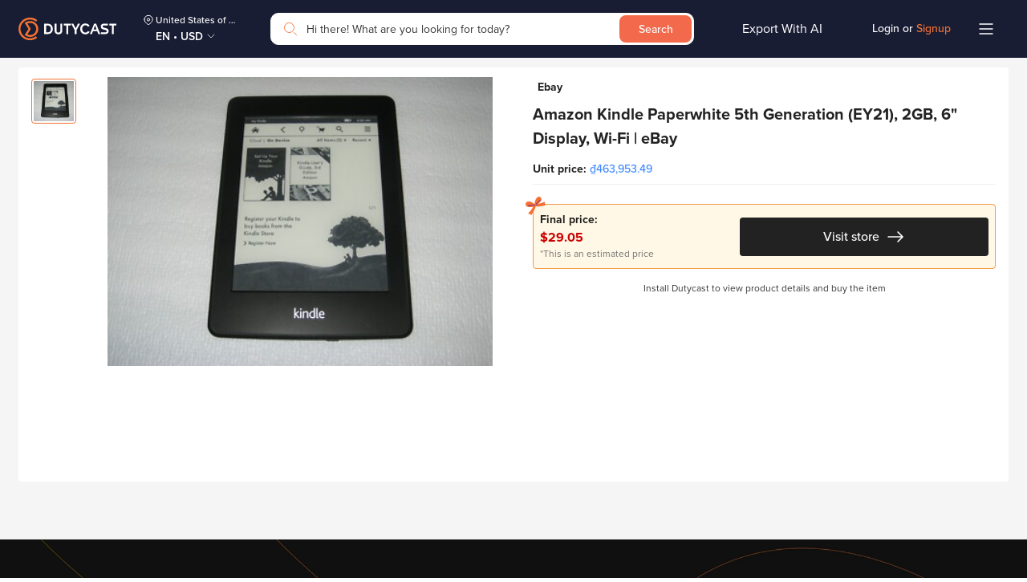

--- FILE ---
content_type: image/svg+xml
request_url: https://dutycast.com/static/media/bowTie.fb9cbc11.svg
body_size: 59
content:
<svg width="25" height="23" viewBox="0 0 25 23" fill="none" xmlns="http://www.w3.org/2000/svg">
<path d="M18.6975 0.692829C14.0556 -2.38945 11.3047 5.59267 11.0898 9.33202C4.90051 3.40064 0.00075531 6.24971 0.00075531 9.33202C0.258642 13.5995 6.44792 13.5872 9.54255 12.4267C6.44792 18.358 4.25588 19.2606 3.09539 20.5501C3.99799 20.679 5.93214 22.2263 6.96369 23C10.5741 18.7449 12.1214 14.1029 12.6372 11.9109C17.0728 12.8393 22.4799 11.5241 24.6289 10.7504C24.457 9.80482 24.0358 7.5526 23.7263 6.10844C20.6317 8.04258 16.7634 8.6873 15.9897 8.81625H15.9897C21.6632 4.1743 19.4711 1.33754 18.6975 0.692829Z" fill="#F37234"/>
<path d="M18.4395 4.44531C17.0211 5.17599 14.0554 6.76629 13.0238 10.2478" stroke="#7B2C9C" stroke-linecap="round"/>
<path d="M11.0898 11C9.91834 10.5315 6.73091 9.95674 3.35325 11.4061" stroke="#7B2C9C" stroke-linecap="round"/>
</svg>


--- FILE ---
content_type: image/svg+xml
request_url: https://dutycast.com/static/media/prevArrow_orange.9837407e.svg
body_size: -192
content:
<svg width="40" height="40" viewBox="0 0 40 40" fill="none" xmlns="http://www.w3.org/2000/svg">
<circle opacity="0.7" cx="20" cy="20" r="19.5" fill="white" stroke="#FEC4A7"/>
<path d="M26.542 20H13.542" stroke="#F37234" stroke-miterlimit="10" stroke-linecap="round"/>
<path d="M18.1247 24.6693L13.458 20.0026L18.1247 15.3359" stroke="#F37234" stroke-miterlimit="10" stroke-linecap="round"/>
</svg>


--- FILE ---
content_type: image/svg+xml
request_url: https://dutycast.com/static/media/Globe.caa56a99.svg
body_size: -100
content:
<svg width="16" height="16" viewBox="0 0 16 16" fill="none" xmlns="http://www.w3.org/2000/svg">
<path d="M8.00007 13.3346C9.26243 13.3346 10.2858 10.9468 10.2858 8.0013C10.2858 5.05578 9.26243 2.66797 8.00007 2.66797C6.7377 2.66797 5.71436 5.05578 5.71436 8.0013C5.71436 10.9468 6.7377 13.3346 8.00007 13.3346Z" stroke="#FEC4A7" stroke-linecap="round" stroke-linejoin="round"/>
<path d="M2.6665 8H13.3332" stroke="#FEC4A7" stroke-linecap="round" stroke-linejoin="round"/>
<path d="M7.99984 13.3346C10.9454 13.3346 13.3332 10.9468 13.3332 8.0013C13.3332 5.05578 10.9454 2.66797 7.99984 2.66797C5.05432 2.66797 2.6665 5.05578 2.6665 8.0013C2.6665 10.9468 5.05432 13.3346 7.99984 13.3346Z" stroke="#FEC4A7" stroke-linecap="round" stroke-linejoin="round"/>
</svg>
